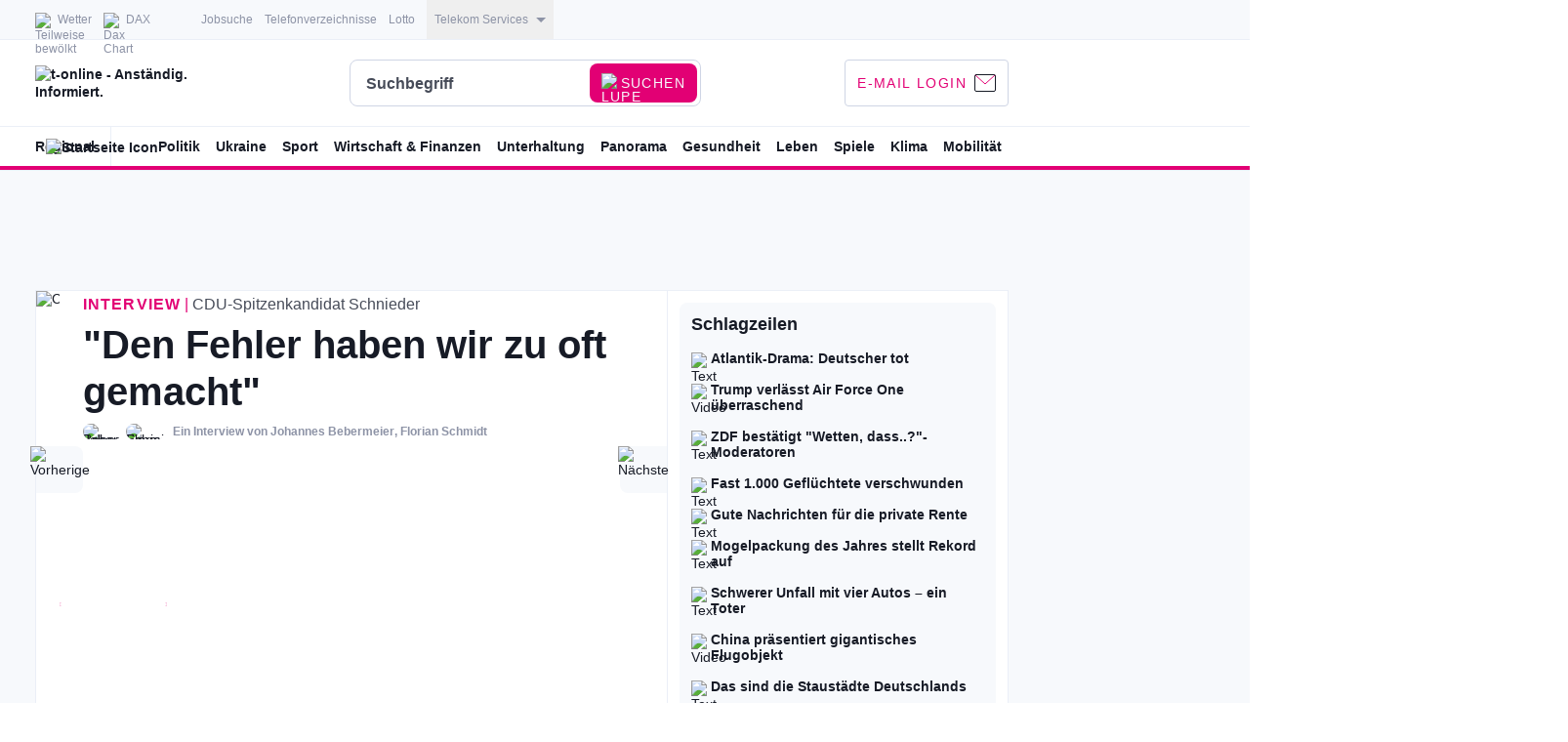

--- FILE ---
content_type: text/css
request_url: https://widgets.engagement-prod.stroeerws.de/static/embeds/enga-directlinks-games.e62da273ca9275f8673d.css
body_size: 2620
content:






.general_wrapper__cN33_,
.general_wrapper__cN33_ * {
  box-sizing: border-box;
}

.general_wrapper__cN33_ {
  margin: 0;
  padding: 0;
  font-family: Roboto, Helvetica, Arial, sans-serif;
  font-size: 14px;
  line-height: 23px;
  color: var(--color-salems-fur);
}

.general_wrapper__cN33_ strong { 
  font-weight: bold;
}

.general_wrapper__cN33_ a { 
  color: var(--color-magenta);
}

.style_wrapper__swdpF{--color-magenta: #e20074;--color-black: #0A0C14;--color-salems-fur: #171b26;--color-snow: #ffffff;--color-trout: #474c59;--color-manatee: #8d93a6;--color-botticelli: #cfd5e5;--color-catskill: #dee2f0;--color-white-lilac: #ebeff7;--color-alpine: #f7f9fc;--color-red: #c00808;--color-red-secondary: #ee3f54;--color-royalblue: #00a0de}@media (prefers-color-scheme: dark){.style_wrapper__swdpF{--color-black: #ffffff;--color-salems-fur: #f7f9fc;--color-snow: #0A0C14;--color-trout: #a3aabf;--color-manatee: #a3aabf;--color-botticelli: #495166;--color-catskill: #495166;--color-white-lilac: #262c3b;--color-alpine: #171b26}body[mode=dvgalight] .style_wrapper__swdpF{--color-magenta: #e20074;--color-black: #0A0C14;--color-salems-fur: #171b26;--color-snow: #ffffff;--color-trout: #474c59;--color-manatee: #8d93a6;--color-botticelli: #cfd5e5;--color-catskill: #dee2f0;--color-white-lilac: #ebeff7;--color-alpine: #f7f9fc;--color-red: #c00808;--color-red-secondary: #ee3f54;--color-royalblue: #00a0de}}.style_wrapper__swdpF{}
[data-widget][data-widget-flavor=light] .style_wrapper__SBKfG{padding:12px;border-radius:8px;background-color:var(--color-snow)}[data-widget][data-widget-flavor=dark] .style_wrapper__SBKfG{padding:12px;border-radius:8px;background-color:var(--color-alpine)}[data-widget]:not([data-widget-layout=companion]):not([data-widget-flavor=none]):not([data-widget-theme=health]) .style_wrapper__SBKfG{margin-left:-12px;margin-right:-12px}[data-widget][data-widget-theme=health] .style_wrapper__SBKfG{padding:25px;font-size:14px}[data-widget][data-widget-theme=health] .style_wrapper__SBKfG header{margin-bottom:16px}
.style_wrapper__NwP0P{margin:50px;font-size:18px;text-align:center}
/* @value -on-desktop: screen and (min-width: 768px); */
/* @value -on-mobile: screen and (max-width: 767px); */
/* @value -on-mobile-s: screen and (min-width: 321px) and (max-width: 767px); */

[data-widget][data-widget-flavor=light] .style_container__O71ue.style_wrapper__B_cd3{background-color:var(--color-snow)}[data-widget][data-widget-flavor=dark] .style_container__O71ue.style_wrapper__B_cd3{background-color:var(--color-alpine)}@media screen and (max-width: 631px){.style_wrapper__B_cd3:not(.style_wrapperHero__v9ZSG){padding-left:12px;padding-right:12px}.style_wrapper__B_cd3.style_wrapperHero__v9ZSG .style_containerSide__crOtL,.style_wrapper__B_cd3.style_wrapperHero__v9ZSG .style_containerContent__1OOeU{padding-left:24px;padding-right:24px}}.style_container__O71ue{position:relative;margin:0}.style_container__O71ue .style_image__Zi6n8{width:100%;height:auto}.style_container__O71ue .style_image__Zi6n8 img{border-radius:0}.style_container__O71ue.style_containerFlexbox__K0wme{display:flex}@media screen and (min-width: 632px){.style_container__O71ue.style_containerFlexbox__K0wme{flex-direction:row}}@media screen and (max-width: 631px){.style_container__O71ue.style_containerFlexbox__K0wme{flex-direction:column}}@media screen and (min-width: 632px){.style_container__O71ue.style_containerSide__crOtL{flex:0 0 326px;min-width:326px;padding:24px;margin-left:11px;margin-right:11px}}@media screen and (max-width: 631px){.style_wrapper__B_cd3 .style_container__O71ue.style_containerContent__1OOeU{order:2}.style_wrapper__B_cd3 .style_container__O71ue.style_containerSide__crOtL{order:1;padding:24px 12px 0 12px}.style_wrapper__B_cd3.style_wrapperHero__v9ZSG .style_container__O71ue.style_containerSide__crOtL{display:none}.style_wrapper__B_cd3.style_wrapperHero__v9ZSG.style_showContainerSideMobile__R_UF_ .style_container__O71ue.style_containerSide__crOtL{display:block;order:2;padding:4px 24px 0 24px}}.style_wrapper__B_cd3.style_wrapperHero__v9ZSG .style_container__O71ue.style_containerSide__crOtL .style_title__z8yFn{font-size:18px}@media screen and (max-width: 631px){.style_wrapper__B_cd3.style_wrapperHero__v9ZSG .style_container__O71ue.style_containerSide__crOtL .style_title__z8yFn{font-size:24px}.style_wrapper__B_cd3:not(.style_wrapperHero__v9ZSG) .style_container__O71ue.style_containerSide__crOtL .style_title__z8yFn{font-size:28px;margin-bottom:0}}.style_container__O71ue.style_containerSide__crOtL .style_text__RY0zY{line-height:170%;margin-top:16px;margin-bottom:16px;font-size:14px}@media screen and (min-width: 632px){.style_wrapper__B_cd3.style_wrapperHero__v9ZSG .style_container__O71ue.style_containerSide__crOtL .style_text__RY0zY{font-size:16px;color:var(--color-trout)}}.style_container__O71ue.style_containerContent__1OOeU{padding:12px 48px;width:100%;min-width:20em}@media screen and (min-width: 632px){.style_wrapper__B_cd3.style_wrapperHero__v9ZSG .style_container__O71ue.style_containerContent__1OOeU{padding:12px 48px 12px 48px;width:100%;min-width:20em}.style_wrapper__B_cd3.style_wrapperHero__v9ZSG.style_wrapper__B_cd3.style_wrapperHero__v9ZSG.style_showContainerSideMobile__R_UF_ .style_container__O71ue.style_containerContent__1OOeU{padding:12px 48px 26px 48px}.style_container__O71ue.style_containerContent__1OOeU{border-right:1px solid var(--color-white-lilac)}}@media screen and (max-width: 631px){.style_container__O71ue.style_containerContent__1OOeU{padding-left:12px;padding-right:12px}}
.style_wrapper__XyiJA:not(.style_reverse__zVGuj){display:none}.style_wrapper__XyiJA.style_reverse__zVGuj{display:block}@media screen and (min-width: 632px){.style_wrapper__XyiJA:not(.style_reverse__zVGuj).style_desktop__rs_M6{display:block}.style_wrapper__XyiJA.style_reverse__zVGuj.style_desktop__rs_M6{display:none}}@media screen and (max-width: 631px){.style_wrapper__XyiJA:not(.style_reverse__zVGuj).style_mobile__izmak{display:block}.style_wrapper__XyiJA.style_reverse__zVGuj.style_mobile__izmak{display:none}}@media screen and (min-width: 321px) and (max-width: 631px){.style_wrapper__XyiJA:not(.style_reverse__zVGuj).style_mobileS__JXLza{display:block}.style_wrapper__XyiJA.style_reverse__zVGuj.style_mobileS__JXLza{display:none}}@media screen and (max-width: 320px){.style_wrapper__XyiJA:not(.style_reverse__zVGuj).style_mobileXS__tUyYr{display:block}.style_wrapper__XyiJA.style_reverse__zVGuj.style_mobileXS__tUyYr{display:none}}
.style_wrapper__I8Sb8{position:relative;display:block}.style_image__pJ4g2{display:block;width:100%;height:auto;border-radius:8px}
.style_h__lflWy{margin:0;font-weight:bold;line-height:120%}.style_h1__7egrr{font-size:28px}@media screen and (min-width: 632px){.style_h1__7egrr{font-size:40px}}[data-widget][data-widget-layout=companion] .style_h1__7egrr{font-size:28px}.style_h2__FlPR0{font-size:24px}@media screen and (min-width: 632px){.style_h2__FlPR0{font-size:28px}}[data-widget][data-widget-layout=companion] .style_h2__FlPR0{font-size:24px}.style_h3__LpV7e{font-size:18px;margin-bottom:4px}@media screen and (min-width: 632px){.style_h3__LpV7e{font-size:24px}}[data-widget][data-widget-layout=companion] .style_h3__LpV7e{font-size:18px}.style_h4__KhN5M{font-size:16px;margin-bottom:10px}@media screen and (min-width: 632px){.style_h4__KhN5M{font-size:18px}}[data-widget][data-widget-layout=companion] .style_h4__KhN5M{font-size:16px}.style_h5__VLR5q{font-size:14px;margin-bottom:10px}@media screen and (min-width: 632px){.style_h5__VLR5q{font-size:16px}}[data-widget][data-widget-layout=companion] .style_h5__VLR5q{font-size:14px}.style_h6__XAq98{font-size:12px;margin-bottom:10px}@media screen and (min-width: 632px){.style_h6__XAq98{font-size:14px}}[data-widget][data-widget-layout=companion] .style_h6__XAq98{font-size:12px}
.style_wrapper__Cu_VM{display:inline-block;background-color:var(--color-magenta)}.style_size1__Oa0MV{width:8px;height:8px}@media screen and (min-width: 632px){.style_size1__Oa0MV{width:8px;height:8px}}.style_size1__Oa0MV.style_withLeftGap__TEw5q{margin-left:4px}.style_size2__SR_rd{width:6px;height:6px}@media screen and (min-width: 632px){.style_size2__SR_rd{width:6px;height:6px}}.style_size2__SR_rd.style_withLeftGap__TEw5q{margin-left:3px}.style_size3__yOMsG{width:4px;height:4px}@media screen and (min-width: 632px){.style_size3__yOMsG{width:4px;height:4px}}.style_size3__yOMsG.style_withLeftGap__TEw5q{margin-left:2px}
.style_wrapper__r3Lf1.style_wrapperHelper__dIjKn{padding-bottom:0}.style_wrapper__r3Lf1:not(.style_bordered__AJe40){padding:0}.style_link__xz59e:not(.style_firstLink__kkqvS).style_hasLabel__GOBm5{margin-top:10px}.style_label__K6__e{margin-right:10px}.style_image__XsiAh{display:inline-block;margin-left:10px;vertical-align:middle}
.style_wrapper__pxdJ8{display:block;padding:12px 0;font-size:14px}.style_wrapper__pxdJ8.style_bordered__eAnKu{margin-top:12px;border-top:1px solid var(--color-white-lilac)}
.style_link__kHXef{position:relative;padding-right:24px;font-weight:bold}.style_link__kHXef.style_block__YVGj2{display:block;width:100%}.style_link__kHXef::after{content:"";position:absolute;right:0;top:50%;transform:translateY(-50%);display:inline-block;width:16px;height:16px;background-image:url([data-uri])}@media (prefers-color-scheme: dark){.style_link__kHXef::after{background-image:url([data-uri])}body[mode=dvgalight] .style_link__kHXef::after{background-image:url([data-uri])}}


.style_link__lkuYJ{transition:200ms ease-in-out color;color:inherit;text-decoration:none;cursor:pointer}.style_link__lkuYJ.style_underline__go1gb{text-decoration:underline}.style_link__lkuYJ.style_bordered__y7_AH{border-bottom:1px solid var(--color-trout);color:var(--color-trout)}@media screen and (min-width: 632px){.style_link__lkuYJ.style_bordered__y7_AH:hover{border-color:var(--color-royalblue);color:var(--color-royalblue)}}.style_link__lkuYJ.style_ellipsis__yKnwX{overflow:hidden;text-overflow:ellipsis;white-space:nowrap}.style_link__lkuYJ.style_branded__5WIIV{color:var(--color-salems-fur)}@media screen and (min-width: 632px){.style_link__lkuYJ.style_branded__5WIIV:hover{border-color:var(--color-magenta);color:var(--color-magenta)}}.style_link__lkuYJ.style_disabled__TYAB5{opacity:.2;cursor:default;pointer-events:none}.style_link__lkuYJ.style_highContrast__d2ejN{color:var(--color-snow)}@media screen and (min-width: 632px){.style_link__lkuYJ.style_highContrast__d2ejN:hover{border-color:var(--color-magenta);color:var(--color-magenta)}}
.style_wrapper__b_oj3{font-size:12px;font-weight:bold;color:var(--color-royalblue);text-transform:uppercase;white-space:nowrap}
.style_innerWrapper__mVOKn{max-width:731px;background:var(--color-alpine);border-radius:8px;padding:12px}.style_outerWrapper__ssblh{margin:0 -12px;max-width:731px}.style_boxHeadline___S5zf{font-size:14px;line-height:120%;color:var(--color-salems-fur);margin:0 0 12px 0}.style_imagesContainer__U99lh{display:grid;grid-template-columns:30% 30% 30%;gap:5%;padding-bottom:12px}.style_fullImageContainer__i45og{width:100%}.style_fullImage__Rx1XJ{width:100%;height:auto;line-height:0}@media only screen and (min-width: 500px){.style_wrapper__J6DY1{padding:12px 12px 0}.style_imagesContainer__U99lh{display:grid;grid-template-columns:15% 15% 15% 15% 15% 15%;gap:2%}.style_imagesContainer__U99lh{flex-wrap:nowrap}}
.style_itemTitle__sDKvo.style_dLinks__hzYyi{font-size:-font-size-xs;line-height:120%;color:var(--color-salems-fur);flex:none;order:0;align-self:stretch;flex-grow:0}.style_itemSubtitle__5dvFA.style_dLinks__hzYyi{font-style:normal;font-weight:400;font-size:12px;line-height:150%;color:var(--color-trout);flex:none;order:1;align-self:stretch;flex-grow:0;margin:0}.style_itemLink__uCYlH{text-decoration:none}.style_itemLink__uCYlH:hover .style_itemTitle__sDKvo,.style_itemLink__uCYlH:hover .style_itemSubtitle__5dvFA{color:var(--color-magenta)}
